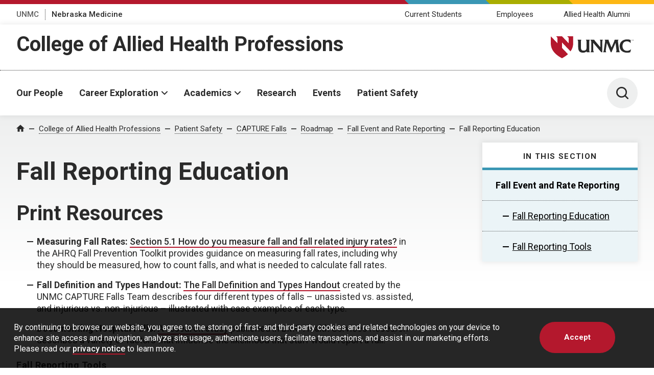

--- FILE ---
content_type: application/javascript
request_url: https://www.unmc.edu/assets-lave/js/min/blocks/newsfeed.js?v=57657688998
body_size: 3640
content:
const unmcNewsBlocks={newsGrid:function(newsGridID,feedURL,limit,offset){var configVars=unmcNewsBlocks.getConfigVars(feedURL,limit,offset);if(configVars.youtubeMatch){jQuery.ajaxSetup({async:!1})}
jQuery.getJSON(configVars.source).done(function(data){try{if(typeof(data.entry)!='undefined'){var feedItems=data.entry}else{var feedItems=data.channel.item}
if(!Array.isArray(feedItems)){feedItems=[feedItems]}
if(feedItems.length==0){jQuery('#news-grid-'+newsGridID).closest('.panel__main').append('There are currently no news articles to display.');jQuery('#news-grid-'+newsGridID).remove()}else{var newsItemTemplate=jQuery('#news-grid-'+newsGridID+' .news__item.item-template').remove();newsItemTemplate.removeClass('item-template');for(var i=configVars.offset;i<feedItems.length&&i<configVars.limit+configVars.offset;i++){var story=unmcNewsBlocks.getStoryItem(feedItems[i]);if(i==0){if(story.image==''){jQuery('#news-grid-'+newsGridID+' .news-grid__main .news__image img').remove()}else{jQuery('#news-grid-'+newsGridID+' .news-grid__main .news__image img').attr('src',story.image);jQuery('#news-grid-'+newsGridID+' .news-grid__main .news__image img').attr('alt',story.imageAlt)}
jQuery('#news-grid-'+newsGridID+' .news-grid__main .news__meta').html(story.category);jQuery('#news-grid-'+newsGridID+' .news-grid__main .news__title a').attr('href',story.link);jQuery('#news-grid-'+newsGridID+' .news-grid__main .news__title a').html(story.title);var linkTarget=unmcNewsBlocks.getLinkTarget(story.link,story.title);jQuery('#news-grid-'+newsGridID+' .news-grid__main .news__title a').attr('target',linkTarget.target);if(linkTarget.label!=''){jQuery('#news-grid-'+newsGridID+' .news-grid__main .news__title a').attr('aria-label',linkTarget.label)}
if(configVars.youtubeMatch){jQuery('#news-grid-'+newsGridID+' .news-grid__main .news__title a').attr('data-minimodal','');jQuery('#news-grid-'+newsGridID+' .news-grid__main .news__title a').attr('aria-haspopup','dialog')}
jQuery('#news-grid-'+newsGridID+' .news-grid__main .text-sm').html(configVars.monthNames[story.pubDate.getMonth()]+' '+(story.pubDate.getDate()<10?'0':'')+story.pubDate.getDate()+', '+story.pubDate.getFullYear())}else{var newItem=jQuery(newsItemTemplate).clone();newItem.find('.news__meta').html(story.category);newItem.find('.news__title a').attr('href',story.link);newItem.find('.news__title a').html(story.title);if(configVars.youtubeMatch){newItem.find('.news__title a').attr('data-minimodal','');newItem.find('.news__title a').attr('aria-haspopup','dialog')}
newItem.find('.text-sm').html(configVars.monthNames[story.pubDate.getMonth()]+' '+(story.pubDate.getDate()<10?'0':'')+story.pubDate.getDate()+', '+story.pubDate.getFullYear());jQuery('#news-grid-'+newsGridID+' .news-grid__list').append(newItem)}}
if(jQuery('#news-grid-'+newsGridID).closest('.panel__container').find('.panel__cta').length==0){var linkTarget=unmcNewsBlocks.getLinkTarget(decodeURIComponent(feedURL),'More News');jQuery('#news-grid-'+newsGridID).closest('.panel__container').find('.panel__header').append('<div class="panel__cta"><a href="'+decodeURIComponent(feedURL.replaceAll(/feed(%2F)*/g,'').replaceAll(/%3Flimit%3D.*/g,''))+'" target="'+linkTarget.target+'"'+(linkTarget.label!=''?' aria-label="'+linkTarget.label+'"':'')+'>More News</a></div>')}
jQuery('#news-grid-'+newsGridID).show()}}catch(e){if(window.location.host==="cms.unmc.edu"){jQuery('#news-grid-'+newsGridID).closest('.panel__main').append('There was an error retrieving the feed. Please try publishing this page to test if it works.')}
jQuery('#news-grid-'+newsGridID).remove();console.error('feed error')}}).fail(function(response){if(window.location.host==="cms.unmc.edu"){if(response.responseText=='invalid feed'){jQuery('#news-grid-'+newsGridID).closest('.panel__main').append('There was an error retrieving the feed. Please try publishing this page to test if it works.')}else if(response.responseText=='not allowed'){jQuery('#news-grid-'+newsGridID).closest('.panel__main').append('This feed is not currently allowed. Please contact an admin to add it to the allowed list.')}}
jQuery('#news-grid-'+newsGridID).remove();console.error('feed error')});if(configVars.youtubeMatch){jQuery.ajaxSetup({async:!0})}},newsPanel:function(newsPanelID,feedURL,limit,offset){var configVars=unmcNewsBlocks.getConfigVars(feedURL,limit,offset);if(configVars.youtubeMatch){jQuery.ajaxSetup({async:!1})}
jQuery.getJSON(configVars.source).done(function(data){try{if(typeof(data.entry)!='undefined'){var feedItems=data.entry}else{var feedItems=data.channel.item}
if(!Array.isArray(feedItems)){feedItems=[feedItems]}
if(feedItems.length==0){jQuery('#news-panel-'+newsPanelID).closest('.panel__main').append('There are currently no news articles to display.');jQuery('#news-panel-'+newsPanelID).remove()}else{var newsItemTemplate=jQuery('#news-panel-'+newsPanelID+' .news__item.item-template').remove();newsItemTemplate.removeClass('item-template');for(var i=configVars.offset;i<feedItems.length&&i<configVars.limit+configVars.offset;i++){var story=unmcNewsBlocks.getStoryItem(feedItems[i]);var newItem=jQuery(newsItemTemplate).clone();if(story.image==''){newItem.find('.news__image img').remove()}else{newItem.find('.news__image img').attr('src',story.image);newItem.find('.news__image img').attr('alt',story.imageAlt)}
newItem.find('.news__text .news__meta').html(story.category);newItem.find('.news__text .news__title a').html(story.title);newItem.find('.news__text .news__title a').attr('href',story.link);var linkTarget=unmcNewsBlocks.getLinkTarget(story.link,story.title);newItem.find('.news__text .news__title a').attr('target',linkTarget.target);if(linkTarget.label!=''){newItem.find('.news__text .news__title a').attr('aria-label',linkTarget.label)}
if(configVars.youtubeMatch){newItem.find('.news__text .news__title a').attr('data-minimodal','');newItem.find('.news__text .news__title a').attr('aria-haspopup','dialog')}
newItem.find('.text-sm').html(story.desc);jQuery('#news-panel-'+newsPanelID).append(newItem)}
if(jQuery('#news-panel-'+newsPanelID).closest('.panel__container').find('.panel__cta').length==0){var linkTarget=unmcNewsBlocks.getLinkTarget(decodeURIComponent(feedURL),'More News');jQuery('#news-panel-'+newsPanelID).closest('.panel__container').find('.panel__header').append('<div class="panel__cta"><a href="'+decodeURIComponent(feedURL.replaceAll(/feed(%2F)*/g,'').replaceAll(/%3Flimit%3D.*/g,''))+'" target="'+linkTarget.target+'"'+(linkTarget.label!=''?' aria-label="'+linkTarget.label+'"':'')+'>More News</a></div>')}
jQuery('#news-panel-'+newsPanelID).show()}}catch(e){if(window.location.host==="cms.unmc.edu"){jQuery('#news-panel-'+newsPanelID).closest('.panel__main').append('There was an error retrieving the feed. Please try publishing this page to test if it works.')}
jQuery('#news-panel-'+newsPanelID).remove();console.error('feed error')}}).fail(function(response){if(window.location.host==="cms.unmc.edu"){if(response.responseText=='invalid feed'){jQuery('#news-panel-'+newsPanelID).closest('.panel__main').append('There was an error retrieving the feed. Please try publishing this page to test if it works.')}else if(response.responseText=='not allowed'){jQuery('#news-panel-'+newsPanelID).closest('.panel__main').append('This feed is not currently allowed. Please contact an admin to add it to the allowed list.')}}
jQuery('#news-panel-'+newsPanelID).remove();console.error('feed error')});if(configVars.youtubeMatch){jQuery.ajaxSetup({async:!0})}},newsFeed:function(newsFeedID,feedURL,limit,offset){var configVars=unmcNewsBlocks.getConfigVars(feedURL,limit,offset);if(configVars.youtubeMatch){jQuery.ajaxSetup({async:!1})}
jQuery.getJSON(configVars.source).done(function(data){try{if(typeof(data.entry)!='undefined'){var feedItems=data.entry}else{var feedItems=data.channel.item}
if(!Array.isArray(feedItems)){feedItems=[feedItems]}
var moreNews=jQuery('#news-feed-'+newsFeedID).find('.more__news').remove();if(feedItems.length==0){jQuery('#news-feed-'+newsFeedID).closest('.panel').append('There are currently no news articles to display.');jQuery('#news-feed-'+newsFeedID).remove()}else{var newsItemTemplate=jQuery('#news-feed-'+newsFeedID+' .news__item.item-template').remove();newsItemTemplate.removeClass('item-template');for(var i=configVars.offset;i<feedItems.length&&i<configVars.limit+configVars.offset;i++){var story=unmcNewsBlocks.getStoryItem(feedItems[i]);var newItem=jQuery(newsItemTemplate).clone();if(story.image==''){newItem.find('.news__image img').remove()}else{newItem.find('.news__image img').attr('src',story.image);newItem.find('.news__image img').attr('alt',story.imageAlt)}
newItem.find('.news__text .news__meta').html(story.category);newItem.find('.news__text .news__title a').html(story.title);newItem.find('.news__text .news__title a').attr('href',story.link);var linkTarget=unmcNewsBlocks.getLinkTarget(story.link,story.title);newItem.find('.news__text .news__title a').attr('target',linkTarget.target);if(linkTarget.label!=''){newItem.find('.news__text .news__title a').attr('aria-label',linkTarget.label)}
if(configVars.youtubeMatch){newItem.find('.news__text .news__title a').attr('data-minimodal','');newItem.find('.news__text .news__title a').attr('aria-haspopup','dialog')}
newItem.find('.text-sm').html(story.desc);jQuery('#news-feed-'+newsFeedID).append(newItem)}
if(moreNews.length==0){var linkTarget=unmcNewsBlocks.getLinkTarget(decodeURIComponent(feedURL),'More News');jQuery('#news-feed-'+newsFeedID).append('<div class="more__news" data-animate="" data-animation="fade-in-up"><a href="'+decodeURIComponent(feedURL.replaceAll(/feed(%2F)*/g,'').replaceAll(/%3Flimit%3D.*/g,''))+'" target="'+linkTarget.target+'"'+(linkTarget.label!=''?' aria-label="'+linkTarget.label+'"':'')+'>More News</a></div>')}else if(moreNews.length>0){jQuery('#news-feed-'+newsFeedID).append(moreNews);jQuery('#news-feed-'+newsFeedID).find('.more__news').attr('data-animate','')}
jQuery('#news-feed-'+newsFeedID).show()}}catch(e){if(window.location.host==="cms.unmc.edu"){jQuery('#news-feed-'+newsFeedID).closest('.panel').append('There was an error retrieving the feed. Please try publishing this page to test if it works.')}
jQuery('#news-feed-'+newsFeedID).remove();console.error('feed error')}}).fail(function(response){if(window.location.host==="cms.unmc.edu"){if(response.responseText=='invalid feed'){jQuery('#news-feed-'+newsFeedID).closest('.panel').append('There was an error retrieving the feed. Please try publishing this page to test if it works.')}else if(response.responseText=='not allowed'){jQuery('#news-feed-'+newsFeedID).closest('.panel').append('This feed is not currently allowed. Please contact an admin to add it to the allowed list.')}}
jQuery('#news-feed-'+newsFeedID).remove();console.error('feed error')});if(configVars.youtubeMatch){jQuery.ajaxSetup({async:!0})}},newsListBlock:function(newslistID,feedURL,limit,offset){var configVars=unmcNewsBlocks.getConfigVars(feedURL,limit,offset);if(configVars.youtubeMatch){jQuery.ajaxSetup({async:!1})}
jQuery.getJSON(configVars.source).done(function(data){try{if(typeof(data.entry)!='undefined'){var feedItems=data.entry}else{var feedItems=data.channel.item}
if(!Array.isArray(feedItems)){feedItems=[feedItems]}
if(feedItems.length==0){jQuery('#news-listing-'+newslistID).closest('.panel__main').append('There are currently no news articles to display.');jQuery('#news-listing-'+newslistID).remove()}else{var newsItemTemplate=jQuery('#news-listing-'+newslistID+' .listing-item-template').remove();newsItemTemplate.removeClass('listing-item-template');for(var i=configVars.offset;i<feedItems.length&&i<configVars.limit+configVars.offset;i++){var story=unmcNewsBlocks.getStoryItem(feedItems[i]);var newItem=jQuery(newsItemTemplate).clone();if(story.image==''){newItem.find('.listing-item__photo').closest('div').remove()}else{newItem.find('.listing-item__photo').attr('src',story.image);newItem.find('.listing-item__photo').attr('alt',story.imageAlt)}
newItem.find('.listing-item__category').html(story.category);newItem.find('.listing-item__title').html(story.title);newItem.find('.listing-item__title').attr('href',story.link);var linkTarget=unmcNewsBlocks.getLinkTarget(story.link,story.title);newItem.find('.listing-item__title').attr('target',linkTarget.target);if(linkTarget.label!=''){newItem.find('.listing-item__title').attr('aria-label',linkTarget.label)}
if(configVars.youtubeMatch){newItem.find('.listing-item__title').attr('data-minimodal','');newItem.find('.listing-item__title').attr('aria-haspopup','dialog')}
newItem.find('.listing-item__description').html(story.desc);newItem.find('.listing-item__date').html(configVars.monthNames[story.pubDate.getMonth()]+' '+(story.pubDate.getDate()<10?'0':'')+story.pubDate.getDate()+', '+story.pubDate.getFullYear());jQuery('#news-listing-'+newslistID).append(newItem)}
if(jQuery('#news-listing-'+newslistID).closest('.panel__container').find('.panel__cta').length==0){var linkTarget=unmcNewsBlocks.getLinkTarget(decodeURIComponent(feedURL),'More News');jQuery('#news-listing-'+newslistID).closest('.panel__container').find('.panel__header').append('<div class="panel__cta"><a href="'+decodeURIComponent(feedURL.replaceAll(/feed(%2F)*/g,'').replaceAll(/%3Flimit%3D.*/g,''))+'" target="'+linkTarget.target+'"'+(linkTarget.label!=''?' aria-label="'+linkTarget.label+'"':'')+'>More News</a></div>')}
jQuery('#news-listing-'+newslistID).show()}}catch(e){if(window.location.host==="cms.unmc.edu"){jQuery('#news-listing-'+newslistID).closest('.panel__container').append('There was an error retrieving the feed. Please try publishing this page to test if it works.');console.error('error message added')}
jQuery('#news-listing-'+newslistID).remove();console.error('feed error')}}).fail(function(response){if(window.location.host==="cms.unmc.edu"){if(response.responseText=='invalid feed'){jQuery('#news-listing-'+newslistID).closest('.panel__container').append('There was an error retrieving the feed. Please try publishing this page to test if it works.')}else if(response.responseText=='not allowed'){jQuery('#news-listing-'+newslistID).closest('.panel__container').append('This feed is not currently allowed. Please contact an admin to add it to the allowed list.')}}
jQuery('#news-listing-'+newslistID).remove();console.error('feed error')});if(configVars.youtubeMatch){jQuery.ajaxSetup({async:!0})}},newsList:function(newsListID,feedURL,limit,offset,pageLimit,replaceTitle,feedItems){var configVars=unmcNewsBlocks.getConfigVars(feedURL,limit,offset);pageLimit=parseInt(pageLimit);if(typeof(feedItems)!='undefined'){unmcNewsBlocks.parseNewsItems(feedItems,pageLimit,newsListID,configVars)}else{jQuery.getJSON(configVars.source).done(function(data){try{if(typeof(data.entry)!='undefined'){var feedItems=data.entry}else{feedItems=data.channel.item}
if(!Array.isArray(feedItems)){feedItems=[feedItems]}
if(feedItems.length>0&&replaceTitle==1){var newPageTitle='Featured';if(feedItems[0].tag_name!='UNMC Front Page'){newPageTitle=feedItems[0].tag_name}
jQuery('#news-list-'+newsListID+' > h1').html(newPageTitle+' News');var pageTitle=jQuery(document).prop('title');var titleRegex=/.+\|/ig;jQuery(document).prop('title',pageTitle.replaceAll(titleRegex,newPageTitle+' News |'))}
unmcNewsBlocks.parseNewsItems(feedItems,pageLimit,newsListID,configVars)}catch(e){if(window.location.host==="cms.unmc.edu"){jQuery('#news-list-'+newsListID).html('There was an error retrieving the feed. Please try publishing this page to test if it works.')}
console.error('feed error')}}).fail(function(response){if(window.location.host==="cms.unmc.edu"){if(response.responseText=='invalid feed'){jQuery('#news-list-'+newsListID).html('There was an error retrieving the feed. Please try publishing this page to test if it works.')}else if(response.responseText=='not allowed'){jQuery('#news-list-'+newsListID).html('This feed is not currently allowed. Please contact an admin to add it to the allowed list.')}}
console.error('feed error')})}},splitSlider:function(splitSliderID,feedURL,limit){var configVars=unmcNewsBlocks.getConfigVars(feedURL,limit,0);jQuery.ajaxSetup({async:!1});jQuery.getJSON(configVars.source).done(function(data){try{if(typeof(data.entry)!='undefined'){var feedItems=data.entry}else{var feedItems=data.channel.item}
if(!Array.isArray(feedItems)){feedItems=[feedItems]}
if(feedItems.length==0){jQuery('#split-slider-'+splitSliderID).html('There are currently no slides to display.')}else{var slideItemTemplate=jQuery('#split-slider-'+splitSliderID+' .split__item.split-item-template').remove();slideItemTemplate.removeClass('split-item-template');var itemCount=(feedItems.length>limit)?limit:feedItems.length;for(var i=configVars.offset;i<feedItems.length&&i<configVars.limit+configVars.offset;i++){var story=unmcNewsBlocks.getStoryItem(feedItems[i]);var newItem=jQuery(slideItemTemplate).clone();if(story.image==''){newItem.find('.split__image img').remove()}else{newItem.find('.split__image img').attr('src',story.image);newItem.find('.split__image img').attr('alt',story.imageAlt)}
newItem.find('.split__counter').html('/'+itemCount);newItem.find('.split__text .split__meta').html(story.category);newItem.find('.split__text .split__title a').html(story.title);newItem.find('.split__text .split__title a').attr('href',story.link);var linkTarget=unmcNewsBlocks.getLinkTarget(story.link,story.title);newItem.find('.split__text .split__title a').attr('target',linkTarget.target);if(linkTarget.label!=''){newItem.find('.split__text .split__title a').attr('aria-label',linkTarget.label)}
if(configVars.youtubeMatch){newItem.find('.split__text .split__title a').attr('data-minimodal','');newItem.find('.split__text .split__title a').attr('aria-haspopup','dialog')}
newItem.find('.split__text .split__p').html(story.desc);jQuery('#split-slider-'+splitSliderID).append(newItem)}
jQuery('#split-slider-'+splitSliderID).show()}}catch(e){if(window.location.host==="cms.unmc.edu"){jQuery('#split-slider-'+splitSliderID).html('There was an error retrieving the feed. Please try publishing this page to test if it works.')}else{jQuery('#split-slider-'+splitSliderID).html('')}
console.error('feed error')}}).fail(function(response){if(window.location.host==="cms.unmc.edu"){if(response.responseText=='invalid feed'){jQuery('#split-slider-'+splitSliderID).html('There was an error retrieving the feed. Please try publishing this page to test if it works.')}else if(response.responseText=='not allowed'){jQuery('#split-slider-'+splitSliderID).html('This feed is not currently allowed. Please contact an admin to add it to the allowed list.')}}else{jQuery('#split-slider-'+splitSliderID).html('')}
console.error('feed error')});jQuery.ajaxSetup({async:!0})},slideshow:function(slideshowID,feedURL,limit){var configVars=unmcNewsBlocks.getConfigVars(feedURL,limit,0);jQuery.ajaxSetup({async:!1});jQuery.getJSON(configVars.source).done(function(data){try{if(typeof(data.entry)!='undefined'){var feedItems=data.entry}else{var feedItems=data.channel.item}
if(!Array.isArray(feedItems)){feedItems=[feedItems]}
if(feedItems.length==0){jQuery('#slideshow-'+slideshowID).html('There are currently no slides to display.')}else{var slideItemTemplate=jQuery('#slideshow-'+slideshowID+' .slideshow__item.slideshow-item-template').remove();slideItemTemplate.removeClass('slideshow-item-template');var itemCount=(feedItems.length>limit)?limit:feedItems.length;for(var i=configVars.offset;i<feedItems.length&&i<configVars.limit+configVars.offset;i++){var story=unmcNewsBlocks.getStoryItem(feedItems[i]);var newItem=jQuery(slideItemTemplate).clone();if(story.image==''){newItem.find('.slideshow__image img').remove()}else{newItem.find('.slideshow__image img').attr('src',story.image);newItem.find('.slideshow__image img').attr('alt',story.imageAlt)}
newItem.find('.slideshow__text .slideshow__p').html(story.desc);jQuery('#slideshow-'+slideshowID).append(newItem)}
jQuery('#slideshow-'+slideshowID).show()}}catch(e){if(window.location.host==="cms.unmc.edu"){jQuery('#slideshow-'+slideshowID).html('There was an error retrieving the feed. Please try publishing this page to test if it works.')}else{jQuery('#slideshow-'+slideshowID).html('')}
console.error('feed error')}}).fail(function(response){if(window.location.host==="cms.unmc.edu"){if(response.responseText=='invalid feed'){jQuery('#slideshow-'+slideshowID).html('There was an error retrieving the feed. Please try publishing this page to test if it works.')}else if(response.responseText=='not allowed'){jQuery('#slideshow-'+slideshowID).html('This feed is not currently allowed. Please contact an admin to add it to the allowed list.')}}else{jQuery('#slideshow-'+slideshowID).html('')}
console.error('feed error')});jQuery.ajaxSetup({async:!0})},parseNewsItems:function(feedItems,pageLimit,newsListID,configVars){var newsItemTemplate=jQuery('#news-list-'+newsListID+' .listing-item.listing-item-template').remove();newsItemTemplate.removeClass('listing-item-template');if(feedItems.length==0){jQuery('<p>There are currently no news articles to display.</p>').insertAfter('#news-list-'+newsListID+' #news-list-start');jQuery('#news-list-'+newsListID).show()}else if(feedItems.length>pageLimit){unmcNewsBlocks.createPagination(1,feedItems,pageLimit,newsListID,configVars,newsItemTemplate)}else{unmcNewsBlocks.displayNewsList(0,pageLimit,feedItems,newsListID,configVars,newsItemTemplate)}},getTotalPages:function(feedItems,pageLimit){var totalPages=Math.floor(feedItems.length/pageLimit);if(feedItems.length%pageLimit>0){totalPages++}
return totalPages},createPagination:function(currentPage,feedItems,pageLimit,newsListID,configVars,newsItemTemplate){jQuery('#news-list-'+newsListID+' .pagination .page-num').remove();var totalPages=unmcNewsBlocks.getTotalPages(feedItems,pageLimit);var startNum=1;var endNum=(totalPages<5)?totalPages:5;if(totalPages>5){if(currentPage>4){startNum=currentPage-2}
if(currentPage<totalPages-3){if(currentPage>4){endNum=currentPage+2}}else{startNum=totalPages-4;endNum=totalPages}}
if(startNum>1){jQuery('<li class="page-num"><a aria-label="Page 1" href="#news-list-start">1</a></li>').insertAfter('#news-list-'+newsListID+' .pagination .page-arrow.previous')}
if(startNum>2){jQuery('<li class="page-num">...</li>').insertBefore('#news-list-'+newsListID+' .pagination .page-arrow.next')}
for(var i=startNum;i<=endNum;i++){jQuery('<li class="page-num"><a aria-label="'+((i==totalPages)?'Last Page, ':'')+'Page '+i+'" '+((i==currentPage)?'class="pagination__current" aria-current="page"':'')+' href="#news-list-start">'+i+'</a></li>').insertBefore('#news-list-'+newsListID+' .pagination .page-arrow.next')}
if(endNum<totalPages-1){jQuery('<li class="page-num">...</li>').insertBefore('#news-list-'+newsListID+' .pagination .page-arrow.next')}
if(endNum<totalPages){jQuery('<li class="page-num"><a aria-label="Last Page, Page '+totalPages+'" href="#news-list-start">'+totalPages+'</a></li>').insertBefore('#news-list-'+newsListID+' .pagination .page-arrow.next')}
jQuery('#news-list-'+newsListID+' .pagination .page-num a').click(function(e){jQuery('#news-list-'+newsListID+' .pagination .page-num a.pagination__current').removeClass('pagination__current');jQuery(this).addClass('pagination__current');unmcNewsBlocks.createPagination(parseInt(jQuery(this).html()),feedItems,pageLimit,newsListID,configVars,newsItemTemplate)});jQuery('#news-list-'+newsListID+' .pagination .page-arrow.previous a').off('click.pagination_prev');if(jQuery('#news-list-'+newsListID+' .pagination .page-num a.pagination__current').html()=='1'){jQuery('#news-list-'+newsListID+' .pagination .page-arrow.previous').hide();jQuery('#news-list-'+newsListID+' .pagination .page-arrow.previous a').attr('aria-disabled','true')}else{jQuery('#news-list-'+newsListID+' .pagination .page-arrow.previous').show();jQuery('#news-list-'+newsListID+' .pagination .page-arrow.previous a').attr('aria-disabled','false');jQuery('#news-list-'+newsListID+' .pagination .page-arrow.previous a').on('click.pagination_prev',function(e){jQuery('#news-list-'+newsListID+' .pagination .page-num').each(function(){if(jQuery(this).find('a').html()==currentPage-1){jQuery(this).find('a').click()}})})}
jQuery('#news-list-'+newsListID+' .pagination .page-arrow.next a').off('click.pagination_next');if(parseInt(jQuery('#news-list-'+newsListID+' .pagination .page-num a.pagination__current').html())==totalPages){jQuery('#news-list-'+newsListID+' .pagination .page-arrow.next').hide();jQuery('#news-list-'+newsListID+' .pagination .page-arrow.next a').attr('aria-disabled','true')}else{jQuery('#news-list-'+newsListID+' .pagination .page-arrow.next').show();jQuery('#news-list-'+newsListID+' .pagination .page-arrow.next a').attr('aria-disabled','false');jQuery('#news-list-'+newsListID+' .pagination .page-arrow.next a').on('click.pagination_next',function(e){jQuery('#news-list-'+newsListID+' .pagination .page-num').each(function(){if(jQuery(this).find('a').html()==currentPage+1){jQuery(this).find('a').click()}})})}
unmcNewsBlocks.displayNewsList(parseInt(jQuery('#news-list-'+newsListID+' .pagination .page-num a.pagination__current').html())-1,pageLimit,feedItems,newsListID,configVars,newsItemTemplate)},displayNewsList:function(currentPage,pageLimit,feedItems,newsListID,configVars,newsItemTemplate){jQuery('#news-list-'+newsListID).hide();jQuery('#news-list-'+newsListID+' .listing-item').remove();for(var i=currentPage*pageLimit;i<feedItems.length&&i<(currentPage*pageLimit)+pageLimit;i++){var story=unmcNewsBlocks.getStoryItem(feedItems[i]);var newItem=jQuery(newsItemTemplate).clone();if(story.image==''){newItem.find('.listing-item__photo').remove()}else{newItem.find('.listing-item__photo').attr('src',story.image);newItem.find('.listing-item__photo').attr('alt',story.imageAlt)}
newItem.find('.listing-item__category').html(story.category);newItem.find('.listing-item__title').html(story.title);newItem.find('.listing-item__title').attr('href',story.link);var linkTarget=unmcNewsBlocks.getLinkTarget(story.link,story.title);newItem.find('.listing-item__title').attr('target',linkTarget.target);if(linkTarget.label!=''){newItem.find('.listing-item__title').attr('aria-label',linkTarget.label)}
if(configVars.youtubeMatch){newItem.find('.listing-item__title').attr('data-minimodal','');newItem.find('.listing-item__title').attr('aria-haspopup','dialog')}
newItem.find('.item-title').after('<p>'+story.desc+'</p>');newItem.find('.date').html(configVars.monthNames[story.pubDate.getMonth()]+' '+(story.pubDate.getDate()<10?'0':'')+story.pubDate.getDate()+', '+story.pubDate.getFullYear());jQuery(newItem).insertBefore('#news-list-'+newsListID+' nav')}
jQuery('#news-list-'+newsListID).show()},getStoryItem:function(feedItem){var storyItem={title:feedItem.title,desc:(feedItem.description)?feedItem.description:feedItem.synopsis,image:'',imageAlt:(feedItem.imageAlt)?feedItem.imageAlt:feedItem.title,category:(feedItem.category)?feedItem.category:feedItem.tag_name,pubDate:(feedItem.pubDate)?new Date(feedItem.pubDate):(typeof(feedItem.published)!='undefined')?new Date(feedItem.published):new Date(feedItem.startdisplay.replace(/ 00/g,"T12")),link:''}
if(Array.isArray(storyItem.category)){var categories='';for(var ii=0;ii<storyItem.category.length;ii++){categories+=storyItem.category[ii]+', '}
storyItem.category=categories.substring(0,categories.lastIndexOf(', '))}
var youtubeRegex=/^yt\:video\:/;if(typeof(feedItem.id)!='undefined'&&feedItem.id.match(youtubeRegex)){storyItem.image='https://i'+(Math.floor(Math.random()*4)+1)+'.ytimg.com/vi/'+feedItem.id.replace(youtubeRegex,'')+'/maxresdefault.jpg'}else if(typeof(feedItem.unmcimage)!='undefined'){storyItem.image=feedItem.unmcimage.replace('/small/','/large/')}else if(typeof(feedItem.media)!='undefined'){storyItem.image=feedItem.media}else if(typeof(feedItem.image)!='undefined'){storyItem.image=feedItem.image.replace('/small/','/large/')}else if(typeof(feedItem.enclosure)!='undefined'&&typeof(feedItem.enclosure['@attributes'].url)!='undefined'){storyItem.image=feedItem.enclosure['@attributes'].url}
if(typeof(feedItem.title_link)!='undefined'&&feedItem.title_link!==""){storyItem.link=feedItem.title_link}else if(typeof(feedItem.link)!='undefined'){if(typeof(feedItem.link['@attributes'])!='undefined'&&typeof(feedItem.link['@attributes'].href)!='undefined'){storyItem.link=feedItem.link['@attributes'].href}else{storyItem.link=feedItem.link}}else if(typeof(feedItem.id)!='undefined'){storyItem.link='https://www.unmc.edu/news.cfm?match='+feedItem.id}else{storyItem.link='https://www.unmc.edu/newsroom/'}
return storyItem},getConfigVars:function(feedURL,limit,offset){var youtubeRegex=/youtube\.com/g;var youtubeMatch=(feedURL.match(youtubeRegex))?true:!1;limit=parseInt(limit);offset=parseInt(offset);return{dayNames:["Sunday","Monday","Tuesday","Wednesday","Thursday","Friday","Saturday"],monthNames:["January","February","March","April","May","June","July","August","September","October","November","December"],source:"/content-fetcher/rssproxy.php?feed="+feedURL+'&type=json',limit:limit,offset:0,youtubeMatch:youtubeMatch}},getLinkTarget:function(linkURL,linkText){var returnVals={'target':'','label':''};var protocolMatch=/^https?\:\/\/(www.|)/gi;var pathMatch=/\/(.+|)/gi;var youtubeRegex=/youtube\.com/g;var siteDomain=window.location.href.toLowerCase().replaceAll(protocolMatch,'').replaceAll(pathMatch,'');var linkDomain=linkURL.toLowerCase().replaceAll(protocolMatch,'').replaceAll(pathMatch,'');if(linkURL.match(youtubeRegex)){returnVals.target='_top';returnVals.label=linkText+', opens in dialog popup'}else if(!/^(\/|#)(.+|)/.test(linkURL)&&siteDomain!=linkDomain){returnVals.target='_blank';returnVals.label=linkText+', opens in a new window'}else{returnVals.target='_top'}
return returnVals}}
function newsGrid(newsGridID,feedURL,limit,offset){unmcNewsBlocks.newsGrid(newsGridID,feedURL,limit,offset)}
function newsPanel(newsPanelID,feedURL,limit,offset){unmcNewsBlocks.newsPanel(newsPanelID,feedURL,limit,offset)}
function newsFeed(newsFeedID,feedURL,limit,offset){unmcNewsBlocks.newsFeed(newsFeedID,feedURL,limit,offset)}
function newsListBlock(newslistID,feedURL,limit,offset){unmcNewsBlocks.newsListBlock(newslistID,feedURL,limit,offset)}
function newsList(newsListID,feedURL,limit,offset,pageLimit,replaceTitle,feedItems){unmcNewsBlocks.newsList(newsListID,feedURL,limit,offset,pageLimit,replaceTitle,feedItems)}
function splitSlider(splitSliderID,feedURL,limit){unmcNewsBlocks.splitSlider(splitSliderID,feedURL,limit)}